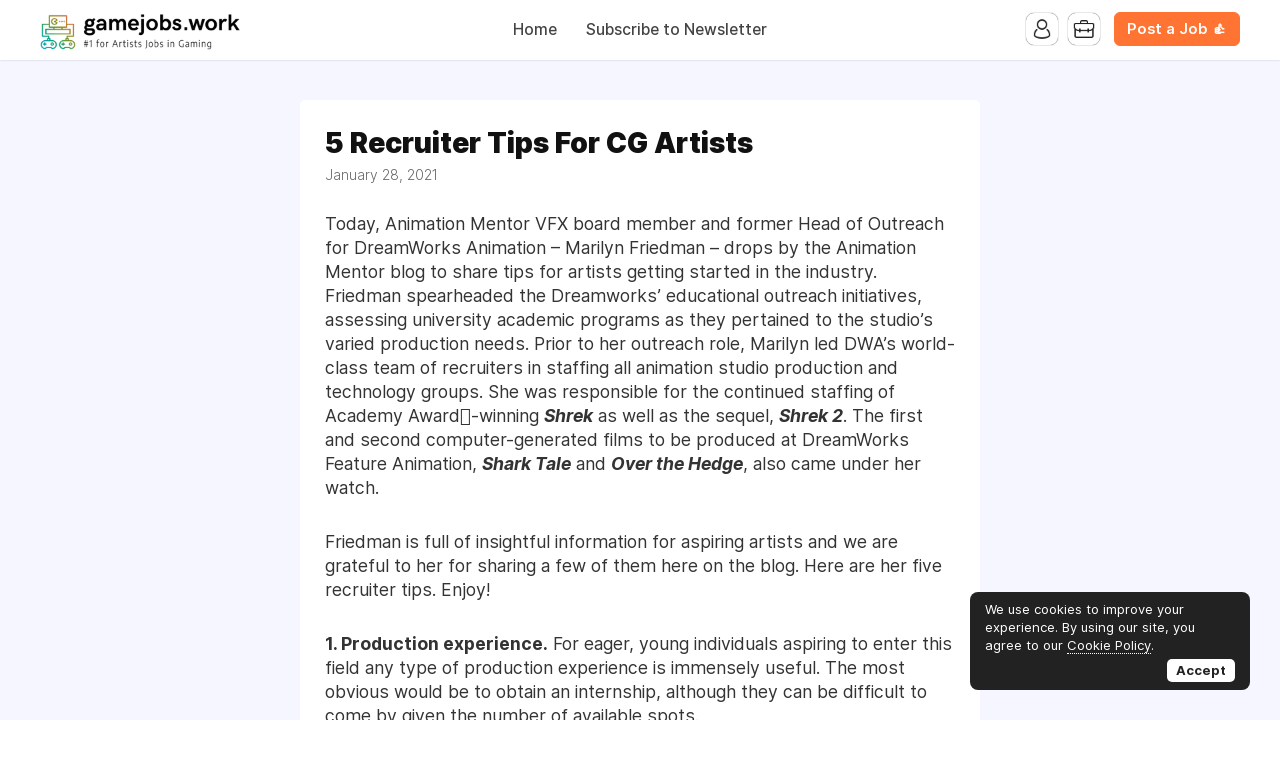

--- FILE ---
content_type: text/html; charset=utf-8
request_url: https://gamejobs.work/blog/5-recruiter-tips-for-cg-artists
body_size: 4682
content:
<!DOCTYPE html>
<html lang="en" dir="ltr">
    <head>
        <meta charset="utf-8">
        <title>5 Recruiter Tips For CG Artists - gamejobs.work</title>
        <meta name="description" content=""/>
        <meta name="author" content="gamejobs.work">

        <link rel="preconnect" href="https://cdn.niceboard.co" crossorigin>
        <link rel="dns-prefetch" href="https://cdn.niceboard.co">
        <link rel="preconnect" href="https://cdn2.niceboard.co" crossorigin>
        <link rel="dns-prefetch" href="https://cdn2.niceboard.co">

        <!-- Preload font -->
        <link rel="preload" as="font" href="https://cdn2.niceboard.co/static-app/fonts/Inter/Inter-Light.woff2" type="font/woff2" crossorigin="anonymous">
        <link rel="preload" as="font" href="https://cdn2.niceboard.co/static-app/fonts/Inter/Inter-Regular.woff2" type="font/woff2" crossorigin="anonymous">
        <link rel="preload" as="font" href="https://cdn2.niceboard.co/static-app/fonts/Inter/Inter-Medium.woff2" type="font/woff2" crossorigin="anonymous">
        <link rel="preload" as="font" href="https://cdn2.niceboard.co/static-app/fonts/Inter/Inter-SemiBold.woff2" type="font/woff2" crossorigin="anonymous">
        <link rel="preload" as="font" href="https://cdn2.niceboard.co/static-app/fonts/Inter/Inter-Bold.woff2" type="font/woff2" crossorigin="anonymous">
        <link rel="preload" as="font" href="https://cdn2.niceboard.co/static-app/fonts/Inter/Inter-ExtraBold.woff2" type="font/woff2" crossorigin="anonymous">

        <link rel="canonical" href="https://gamejobs.work/blog/5-recruiter-tips-for-cg-artists" />


        <meta property="og:title" content="gamejobs.work | 5 Recruiter Tips For CG Artists" />
        <meta property="og:description" content="" />
        <meta property="og:type" content="website" />
        <meta property="og:site_name" content="gamejobs.work" />

        <meta property="og:image" content="https://cdn.niceboard.co/boards/gameartrecruiterjobs/assets/favicon-l1yMfHsiM.png" />
        <meta name="twitter:image" content="https://cdn.niceboard.co/boards/gameartrecruiterjobs/assets/favicon-l1yMfHsiM.png" />

        <meta name="twitter:card" content="summary" />
        <meta name="twitter:title" content="gamejobs.work | 5 Recruiter Tips For CG Artists" />
        <meta name="twitter:description" content="" />

        <link rel="apple-touch-icon" sizes="180x180" href="https://cdn.niceboard.co/boards/gameartrecruiterjobs/assets/favicon-l1yMfHsiM.png">
        <link rel="icon" type="image/png" sizes="32x32" href="https://cdn.niceboard.co/boards/gameartrecruiterjobs/assets/favicon-l1yMfHsiM-32x32.png">
        <link rel="icon" type="image/png" sizes="16x16" href="https://cdn.niceboard.co/boards/gameartrecruiterjobs/assets/favicon-l1yMfHsiM-16x16.png">

        <meta name="viewport" content="minimal-ui, width=device-width, initial-scale=1">
        <meta name="mobile-web-app-capable" content="yes">
        

        <link rel="stylesheet" type="text/css" href="https://cdn2.niceboard.co/static-app/css/inter.css?version=1751545994909" crossorigin="anonymous">
        <link rel="stylesheet" type="text/css" href="https://cdn2.niceboard.co/static-app/css/style.css?version=1765215712491" crossorigin="anonymous">
        <style>
        	/*User style*/
        			body {
        				background: linear-gradient(180deg, rgba(67,83,255,.05), rgba(67,83,255,.05));
        			}
        
        			header {
        				background: #fff;
        			}
        
        		header .menu li {
        			color: #444;
        		}
        
        		header .menu > li a.active {
        			box-shadow: 0 0 3px rgba(0,0,0,0.4);
        			/*box-shadow: 0 0 1px rgba(0,0,0,1);*/
        			/*border: 1px solid #e4e4e4;*/
        			color: #222;
        		}
        
        		header .menu > li a:not(.active):hover {
        			box-shadow: 0 0 1px rgba(0,0,0,0.7);
        		}
        
        		.logo-link {
        			position: absolute;
        		}
        
        		header .menu.left-menu {
        			position: static;
        			text-align: center;
        		}
        
        
        
        
        
        	.btn {
        	  background: #FF7433;
        	  border-color: #FF7433;
        	}
        
        	.btn:hover {
        	  background: #FF7433;
        	  border-color: #FF7433;
        	}
        	.btn.outline {
        	  background: transparent;
        	  color: #FF7433;
        	}
        	.btn.outline:not(.no-hover):hover {
        	  background: #FF7433;
        	  border-color: #FF7433;
        	  color: #fff;
        	}
        
        	.about-section .about-wrap .about-menu .menu-option.active,
        	.about-section .about-wrap .about-menu .menu-option.active:hover {
        		color: #FF7433;
        		border-color: #FF7433;
        	}
        
        	.jobs li:hover > a,
        	.companies.list-view .company:hover,
        	.seekers .seeker:hover {
        	  border-left-color: #FF7433;
        	}
        
        	footer ul li a:hover,
        	footer ul li.powered-by a:hover,
        	.locations .location .location-info .list li a:hover {
        		color: #FF7433;
        	}
        
        	.form-card-options .option.selected, 
        	.form-card-options .option.selected:hover {
        		border-color: #FF7433;
        	}
        
        	header .menu li:not(.post-button) a:hover {
        		/*color: #FF7433;*/
        	}
        
        			nav {
        				background: #222;
        			}
        
        		nav .inner ul li {
        			color: #fff;
        		}
        
        			.jobs li.featured, .jobs li.featured:hover,
        			.seekers .seeker.featured, .seekers .seeker.featured:hover {
        				background: #FFF8BF;
        			}
        
        			.subscribe {
        				background: #111;
        			}
        
        		.subscribe {
        			color: #fff;
        		}
        
        		.subscribe:before {
        			background: url(https://cdn2.niceboard.co/static-app/img/icon-bell-fff.png);
        			background-size: 100%;
        		}
        
        		.subscribe .subscribe-frequency input:checked + label {
        			color: #fff;
        			border-color: #fff;
        		}
        
        		.subscribe [type="submit"] {
        			color: #fff !important;
        			border-color: #fff !important;
        		}
        </style>
        


        <script src="https://cdn2.niceboard.co/static-app/js/jquery-3.4.1.min.js"></script>
        <script src="https://cdn2.niceboard.co/static-app/js/vue.min.js"></script>
        <script src="https://cdn2.niceboard.co/static-app/js/axios.min.js?version=1719830166639"></script>
        <script src="https://cdn2.niceboard.co/static-app/js/utils.js?version=1761502615057"></script>






        <script src=""></script>

        <script async src="https://www.googletagmanager.com/gtag/js?id=G-M2S3QZBL74"></script>
        <script async src="https://www.googletagmanager.com/gtag/js?id=G-3HHX1320DR"></script>
        <script>
        	window.dataLayer = window.dataLayer || [];
        	function gtag(){dataLayer.push(arguments);}
        	gtag('js', new Date());
        
        	gtag('config', 'G-M2S3QZBL74');
        	gtag('config', 'G-3HHX1320DR');
        </script>        	<script async src="https://pagead2.googlesyndication.com/pagead/js/adsbygoogle.js?client=ca-pub-2872863446375968"      crossorigin="anonymous"></script>
        <link rel="stylesheet" href="https://b-cdn.monetumo.com/cls-css/gamejobs-work.css" /><script src="https://b-cdn.monetumo.com/cmp/gamejobs-work.js" data-cfasync="false"></script><script async src="https://securepubads.g.doubleclick.net/tag/js/gpt.js"></script><script defer src="https://b-cdn.monetumo.com/bundles/gamejobs-work.js" data-cfasync="false"></script>


    </head>
    <body data-page="blog-post" data-account="anonymous" class="wide header-regular banner-regular">

        <header class="dark-text regular">
        	<div class="inner">
        		<a href="/" class="logo-link">
        			<p class="logo ">
        				<img src="https://cdn.niceboard.co/boards/gameartrecruiterjobs/assets/logo-juQMhuD8D.png" title="gamejobs.work" alt="gamejobs.work" style="max-width:200px;"/>
        			</p>
        		</a>
        
        		<ul class="menu left-menu">
        			<li><a href="/" class=" ">Home</a></li>
        			<li><a href="https://gamejobswork.substack.com/subscribe" class=" ">Subscribe to Newsletter</a></li>
        		</ul>
        
        		<ul class="menu right-menu">
        			<li class="user">
        				<!-- Job seeker -->
        				<span class="user-icon-wrap">
        					<span class="user-icon applicant-icon toggle-applicants-menu" data-onhovertext="Job Seekers"></span>
        
        					<ul class="user-menu applicants-menu">
        						<li class="separator">Job Seekers</li>
        						<li><a href="/seeker/login">Log in</a></li>
        						<li><a href="/seeker/signup">Sign up</a></li>
        					</ul>
        				</span>
        
        				<!-- Employer -->
        				<span class="user-icon-wrap">
        					<span class="user-icon employer-icon toggle-employers-menu" data-onhovertext="Employers"></span>
        
        					<ul class="user-menu employers-menu">
        						<li class="separator">Employers</li>
        						<li><a href="/employer/login">Log in</a></li>
        						<li><a href="/employer/signup">Sign up</a></li>
        					</ul>
        				</span>
        			</li>
        
        			<li class="post-button low-margin">
        				<a href="/post" class="btn medium">Post a Job 👍</a>
        			</li>
        
        		</ul>
        
        		<button class="hamburger toggle-menu">Menu</button>
        		<button class="x toggle-menu hide">Close</button>
        	</div>
        </header>        <nav class="">
        	<div class="inner">
        
        		<ul>
        			<span class="mobile-only">
        				<li><a href="/" class="">Home</a></li>
        				<li><a href="https://gamejobswork.substack.com/subscribe" class="">Subscribe to Newsletter</a></li>
        
        				<li class="post-button">
        					<a href="/post" class="btn medium">Post a Job 👍</a>
        				</li>
        			</span>
        
        		</ul>
        	</div>
        </nav>        <main class="box cf" id="app">
	<div class="full-post">

		<div class="inner">
			<div class="post-header">
				<h1 class="post-title">5 Recruiter Tips For CG Artists</h1>
				<p class="blog-post-meta">January 28, 2021 </p>
			</div>

			<div class="post-body">
				<p>Today, Animation Mentor VFX board member and former Head of Outreach for DreamWorks Animation – Marilyn Friedman – drops by the Animation Mentor blog to share tips for artists getting started in the industry. Friedman spearheaded the Dreamworks’ educational outreach initiatives, assessing university academic programs as they pertained to the studio’s varied production needs. Prior to her outreach role, Marilyn led DWA’s world-class team of recruiters in staffing all animation studio production and technology groups. She was responsible for the continued staffing of Academy Award-winning <strong><em>Shrek</em></strong> as well as the sequel, <strong><em>Shrek 2</em></strong>. The first and second computer-generated films to be produced at DreamWorks Feature Animation, <strong><em>Shark Tale</em></strong> and <strong><em>Over the Hedge</em></strong>, also came under her watch.</p><p>Friedman is full of insightful information for aspiring artists and we are grateful to her for sharing a few of them here on the blog. Here are her five recruiter tips. Enjoy!</p><p><strong>1. Production experience.</strong> For eager, young individuals aspiring to enter this field any type of production experience is immensely useful. The most obvious would be to obtain an internship, although they can be difficult to come by given the number of available spots.</p><p><strong>2. Be part of a sequence.</strong> Working on a collaborative project during school would be a solid way of demonstrating an understanding of the production pipeline. A 15 or 30 second animation shot can be parceled out among several individuals. Everyone on that team has an area of responsibility and are working within a pipeline – towards a common goal – on schedule and on budget! Working collaboratively is a key “soft skill” and is another good outcome of working on a team within a pipeline.</p><p><strong>3. Learn to learn.</strong> Do not think you are an expert, or are “done.” On the contrary, this industry has never been static and is also not for the faint at heart. Stay current with your CG skills and always work to improve your soft skills.</p><p><strong>4. Know the industry.</strong> Know the companies that need your skill set. Know what is possible, attainable, and your passion. There are growing needs for students with animation, visual effects and digital media skills in other industries. Some areas include: content delivery, TV animation/fx, rapid prototyping, 3D printing, creating apps, the cloud, etc. These are all game changers. Working in high-end VFX and feature animation studios may not be the “only” career option you can choose from.</p><p><strong>5. Networking is critical.</strong> Industry affiliations are an easy way to stay connected with like-minded people, as well as being visible to potential employers. For example, volunteering at events like SIGGRAPH or CTNx are huge opportunities for learning, exposure to the industry, and working professionals on an on-going basis.</p><p>And if you need a little extra encouragement, just remember what James Cameron once said, “There are many talented people who haven’t fulfilled their dreams because they over thought it, or they were too cautious, and were unwilling to make the leap of faith.”</p>
			</div>

		</div>
	</div>
</main>
        <footer>
        	<div class="inner cf">
        		<ul id="footer-info">
        			<li class="footer-title"><h6>gamejobs.work</h6></li>
        
        			<li class="email"><a href="mailto:team@gamejobs.work">team@gamejobs.work</a></li>
        			<li><a href="/tos">Terms Of Service</a></li>
        			<li><a href="/privacy">Privacy Policy</a></li>
        
        			<div class="share-links">
        				<li class="twitter"><a href="https://twitter.com/gameartrecruit1" target="_blank">Twitter</a></li>
        				<li class="linkedin"><a href="https://www.linkedin.com/company/game-art-recruiter-jobs/" target="_blank">LinkedIn</a></li>
        				<li class="facebook"><a href="https://www.facebook.com/Gamejobs.work" target="_blank">Facebook</a></li>
        			</div>
        
        		</ul>
        
        		<ul id="footer-links">
        			<li class="footer-title"><h6>Menu</h6></li>
        
        			<li><a href="/">Home</a></li>
        			<li><a href="https://gamejobswork.substack.com/subscribe">Subscribe to Newsletter</a></li>
        
        			<li class="separated">
        				<a class="btn medium footer-btn" href="/post">Post a Job 👍</a>
        			</li>
        		</ul>
        
        		<ul id="footer-browseby">
        			<li class="footer-title"><h6>Find Artist Jobs By</h6></li>
        			<li><a href="/companies">Game Studios 🎮</a></li>
        			<li><a href="/places">Locations 🌎</a></li>
        			<li><a href="/categories">Categories 🗂️</a></li>
        		</ul>
        
        		<ul id="footer-employers">
        			<li class="footer-title"><h6>Employers</h6></li>
        			<li><a href="/employer/login">Log in</a></li>
        			<li><a href="/employer/signup">Sign up</a></li>
        		</ul>
        
        		<ul class="separated" id="footer-jobseekers">
        			<li class="footer-title"><h6>Job Seekers</h6></li>
        			<li><a href="/seeker/login">Log in</a></li>
        			<li><a href="/seeker/signup">Sign up</a></li>
        		</ul>
        
        	</div>
        </footer>        <div class="cookie-popup hide">
        	<p>We use cookies to improve your experience. By using our site, you agree to our <a href="/tos" target="_blank">Cookie Policy</a>.</p>
        	<button type="button">Accept</button>
        </div>

        <script async defer src="https://scripts.simpleanalyticscdn.com/latest.js"></script><noscript><img src="https://queue.simpleanalyticscdn.com/noscript.gif" alt="" referrerpolicy="no-referrer-when-downgrade" /></noscript>

        <script>
        window.lazyLoadOptions = {};
        </script>
        <script async src="https://cdn2.niceboard.co/static-app/js/lazyload.min.js?version=1748347760553"></script>    </body>
</html>


--- FILE ---
content_type: text/html; charset=utf-8
request_url: https://www.google.com/recaptcha/api2/aframe
body_size: 267
content:
<!DOCTYPE HTML><html><head><meta http-equiv="content-type" content="text/html; charset=UTF-8"></head><body><script nonce="pfC6bSa_phu9zy-wGDjdfA">/** Anti-fraud and anti-abuse applications only. See google.com/recaptcha */ try{var clients={'sodar':'https://pagead2.googlesyndication.com/pagead/sodar?'};window.addEventListener("message",function(a){try{if(a.source===window.parent){var b=JSON.parse(a.data);var c=clients[b['id']];if(c){var d=document.createElement('img');d.src=c+b['params']+'&rc='+(localStorage.getItem("rc::a")?sessionStorage.getItem("rc::b"):"");window.document.body.appendChild(d);sessionStorage.setItem("rc::e",parseInt(sessionStorage.getItem("rc::e")||0)+1);localStorage.setItem("rc::h",'1768923077353');}}}catch(b){}});window.parent.postMessage("_grecaptcha_ready", "*");}catch(b){}</script></body></html>